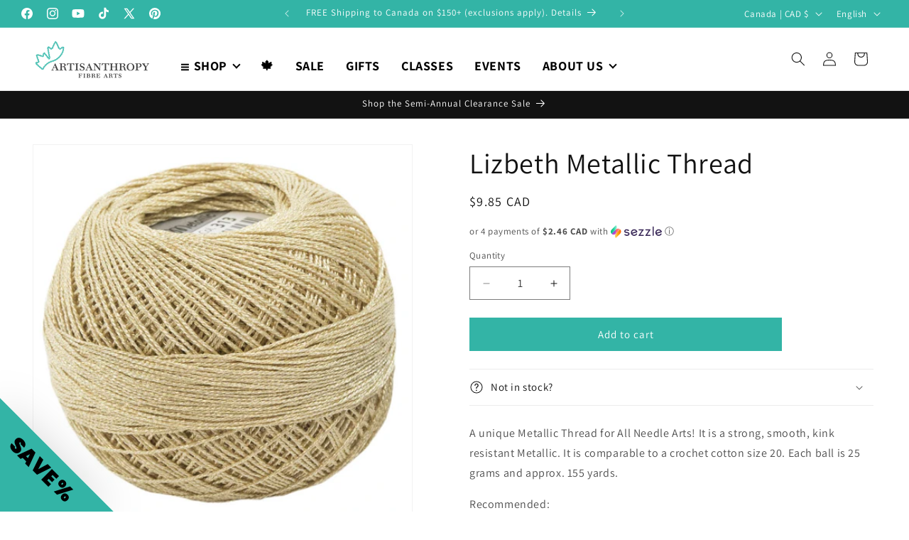

--- FILE ---
content_type: text/javascript; charset=utf-8
request_url: https://www.artisanthropy.ca/products/lizbeth-metallic-thread.js
body_size: 2437
content:
{"id":7113513140375,"title":"Lizbeth Metallic Thread","handle":"lizbeth-metallic-thread","description":"\u003cp\u003eA unique Metallic Thread for All Needle Arts! It is a strong, smooth, kink resistant Metallic. It is comparable to a crochet cotton size 20. Each ball is 25 grams and approx. 155 yards.\u003c\/p\u003e\n\u003cp\u003eRecommended:\u003cbr\u003eSteel Crochet Hook: 9-10 (1.15mm-1.25mm)\u003cbr\u003eTatting Needle: Size 5-0 or 7-Fine\u003cbr\u003eKnitting Needle: 0000 (4) (1.25mm)\u003c\/p\u003e\n\u003cp\u003eSize: Comparable to a crochet thread size 20. It is 155 yards (25 grams). Because metallic is not made of a natural fiber like cotton, there can be a small variance in size from color to color.\u003c\/p\u003e\n\u003cp\u003eCare: Liz Metallic is hand washable cool water or machine washable cool water, gentle cycle. Do not use bleach. It can be tumble-dried on low setting. If ironing a finished piece, do not iron directly on the thread; use a cloth, and do not use steam. The metallic is dyed so the first washing it could bleed a little.\u003c\/p\u003e\n\u003cp\u003eAdditional Information:\u003cbr\u003eMetallic thread WILL unwind from the ball very easily. We recommend using with the \u003ca href=\"\/lizbeth-thread-holder.html\"\u003eLizbeth Thread holder\u003c\/a\u003e.\u003c\/p\u003e\n\u003cp\u003eFrom dye lot to dye lot there can be a color difference.\u003c\/p\u003e","published_at":"2021-08-24T00:16:32-04:00","created_at":"2021-08-23T23:28:50-04:00","vendor":"Lizbeth","type":"Thread \u0026 Floss","tags":["bfcm","Crochet","Lizbeth","Metallic","popup","Tatting","tattingmedium","Thread"],"price":985,"price_min":985,"price_max":985,"available":true,"price_varies":false,"compare_at_price":null,"compare_at_price_min":0,"compare_at_price_max":0,"compare_at_price_varies":false,"variants":[{"id":40811685150871,"title":"310 - Gold","option1":"310 - Gold","option2":null,"option3":null,"sku":"769826203100","requires_shipping":true,"taxable":true,"featured_image":{"id":36769572421888,"product_id":7113513140375,"position":1,"created_at":"2022-03-24T17:25:01-04:00","updated_at":"2022-03-24T17:25:03-04:00","alt":null,"width":800,"height":800,"src":"https:\/\/cdn.shopify.com\/s\/files\/1\/0586\/0759\/9767\/products\/HM20310_436c5828-9099-4ea6-b7e7-be381a248789.jpg?v=1648157103","variant_ids":[40811685150871]},"available":false,"name":"Lizbeth Metallic Thread - 310 - Gold","public_title":"310 - Gold","options":["310 - Gold"],"price":985,"weight":100,"compare_at_price":null,"inventory_management":"shopify","barcode":"769826203100","featured_media":{"alt":null,"id":29328922312960,"position":1,"preview_image":{"aspect_ratio":1.0,"height":800,"width":800,"src":"https:\/\/cdn.shopify.com\/s\/files\/1\/0586\/0759\/9767\/products\/HM20310_436c5828-9099-4ea6-b7e7-be381a248789.jpg?v=1648157103"}},"requires_selling_plan":false,"selling_plan_allocations":[]},{"id":40811685183639,"title":"311 - Silver","option1":"311 - Silver","option2":null,"option3":null,"sku":"769826203117","requires_shipping":true,"taxable":true,"featured_image":{"id":36769573339392,"product_id":7113513140375,"position":2,"created_at":"2022-03-24T17:25:24-04:00","updated_at":"2022-03-24T17:25:25-04:00","alt":null,"width":800,"height":800,"src":"https:\/\/cdn.shopify.com\/s\/files\/1\/0586\/0759\/9767\/products\/HM20311_95e08dd6-8da5-46e8-ae1a-bb6be980faa3.jpg?v=1648157125","variant_ids":[40811685183639]},"available":false,"name":"Lizbeth Metallic Thread - 311 - Silver","public_title":"311 - Silver","options":["311 - Silver"],"price":985,"weight":100,"compare_at_price":null,"inventory_management":"shopify","barcode":"769826203117","featured_media":{"alt":null,"id":29328923296000,"position":2,"preview_image":{"aspect_ratio":1.0,"height":800,"width":800,"src":"https:\/\/cdn.shopify.com\/s\/files\/1\/0586\/0759\/9767\/products\/HM20311_95e08dd6-8da5-46e8-ae1a-bb6be980faa3.jpg?v=1648157125"}},"requires_selling_plan":false,"selling_plan_allocations":[]},{"id":40811685216407,"title":"312 - Iridescent","option1":"312 - Iridescent","option2":null,"option3":null,"sku":"769826203124","requires_shipping":true,"taxable":true,"featured_image":{"id":36769575567616,"product_id":7113513140375,"position":3,"created_at":"2022-03-24T17:26:08-04:00","updated_at":"2022-03-24T17:26:09-04:00","alt":null,"width":800,"height":800,"src":"https:\/\/cdn.shopify.com\/s\/files\/1\/0586\/0759\/9767\/products\/HM20312_2171a677-c416-4a57-84ca-76412aa986af.jpg?v=1648157169","variant_ids":[40811685216407]},"available":false,"name":"Lizbeth Metallic Thread - 312 - Iridescent","public_title":"312 - Iridescent","options":["312 - Iridescent"],"price":985,"weight":100,"compare_at_price":null,"inventory_management":"shopify","barcode":"769826203124","featured_media":{"alt":null,"id":29328925556992,"position":3,"preview_image":{"aspect_ratio":1.0,"height":800,"width":800,"src":"https:\/\/cdn.shopify.com\/s\/files\/1\/0586\/0759\/9767\/products\/HM20312_2171a677-c416-4a57-84ca-76412aa986af.jpg?v=1648157169"}},"requires_selling_plan":false,"selling_plan_allocations":[]},{"id":40811685249175,"title":"313 - Sand Dollar","option1":"313 - Sand Dollar","option2":null,"option3":null,"sku":"769826203131","requires_shipping":true,"taxable":true,"featured_image":{"id":36769586872576,"product_id":7113513140375,"position":4,"created_at":"2022-03-24T17:28:15-04:00","updated_at":"2022-03-24T17:28:17-04:00","alt":null,"width":800,"height":800,"src":"https:\/\/cdn.shopify.com\/s\/files\/1\/0586\/0759\/9767\/products\/HM20313_ea5a6a37-d364-4d04-97e0-d973ae3d00f2.jpg?v=1648157297","variant_ids":[40811685249175]},"available":true,"name":"Lizbeth Metallic Thread - 313 - Sand Dollar","public_title":"313 - Sand Dollar","options":["313 - Sand Dollar"],"price":985,"weight":100,"compare_at_price":null,"inventory_management":"shopify","barcode":"769826203131","featured_media":{"alt":null,"id":29328936927488,"position":4,"preview_image":{"aspect_ratio":1.0,"height":800,"width":800,"src":"https:\/\/cdn.shopify.com\/s\/files\/1\/0586\/0759\/9767\/products\/HM20313_ea5a6a37-d364-4d04-97e0-d973ae3d00f2.jpg?v=1648157297"}},"requires_selling_plan":false,"selling_plan_allocations":[]},{"id":40811685281943,"title":"314 - Mocha Brown","option1":"314 - Mocha Brown","option2":null,"option3":null,"sku":"769826203148","requires_shipping":true,"taxable":true,"featured_image":{"id":36769588674816,"product_id":7113513140375,"position":5,"created_at":"2022-03-24T17:28:49-04:00","updated_at":"2022-03-24T17:28:50-04:00","alt":null,"width":800,"height":800,"src":"https:\/\/cdn.shopify.com\/s\/files\/1\/0586\/0759\/9767\/products\/HM20314_5703096a-1fa8-4c3c-99c6-e6612365beef.jpg?v=1648157330","variant_ids":[40811685281943]},"available":true,"name":"Lizbeth Metallic Thread - 314 - Mocha Brown","public_title":"314 - Mocha Brown","options":["314 - Mocha Brown"],"price":985,"weight":100,"compare_at_price":null,"inventory_management":"shopify","barcode":"769826203148","featured_media":{"alt":null,"id":29328938631424,"position":5,"preview_image":{"aspect_ratio":1.0,"height":800,"width":800,"src":"https:\/\/cdn.shopify.com\/s\/files\/1\/0586\/0759\/9767\/products\/HM20314_5703096a-1fa8-4c3c-99c6-e6612365beef.jpg?v=1648157330"}},"requires_selling_plan":false,"selling_plan_allocations":[]},{"id":40811685347479,"title":"317 - Rose","option1":"317 - Rose","option2":null,"option3":null,"sku":"769826203179","requires_shipping":true,"taxable":true,"featured_image":{"id":36769635959040,"product_id":7113513140375,"position":7,"created_at":"2022-03-24T17:38:23-04:00","updated_at":"2022-03-24T17:38:24-04:00","alt":null,"width":800,"height":800,"src":"https:\/\/cdn.shopify.com\/s\/files\/1\/0586\/0759\/9767\/products\/HM20317_3e84c4f3-81b4-49ce-9e21-cbda0d434d84.jpg?v=1648157904","variant_ids":[40811685347479]},"available":true,"name":"Lizbeth Metallic Thread - 317 - Rose","public_title":"317 - Rose","options":["317 - Rose"],"price":985,"weight":100,"compare_at_price":null,"inventory_management":"shopify","barcode":"769826203179","featured_media":{"alt":null,"id":29328984113408,"position":7,"preview_image":{"aspect_ratio":1.0,"height":800,"width":800,"src":"https:\/\/cdn.shopify.com\/s\/files\/1\/0586\/0759\/9767\/products\/HM20317_3e84c4f3-81b4-49ce-9e21-cbda0d434d84.jpg?v=1648157904"}},"requires_selling_plan":false,"selling_plan_allocations":[]},{"id":40811685380247,"title":"319 - Turquoise Blue","option1":"319 - Turquoise Blue","option2":null,"option3":null,"sku":"769826203193","requires_shipping":true,"taxable":true,"featured_image":{"id":36769636286720,"product_id":7113513140375,"position":8,"created_at":"2022-03-24T17:38:31-04:00","updated_at":"2022-03-24T17:38:32-04:00","alt":null,"width":800,"height":800,"src":"https:\/\/cdn.shopify.com\/s\/files\/1\/0586\/0759\/9767\/products\/HM20319_30de3e62-2e9a-45d6-9465-73ffef395376.jpg?v=1648157912","variant_ids":[40811685380247]},"available":true,"name":"Lizbeth Metallic Thread - 319 - Turquoise Blue","public_title":"319 - Turquoise Blue","options":["319 - Turquoise Blue"],"price":985,"weight":100,"compare_at_price":null,"inventory_management":"shopify","barcode":"769826203193","featured_media":{"alt":null,"id":29328984408320,"position":8,"preview_image":{"aspect_ratio":1.0,"height":800,"width":800,"src":"https:\/\/cdn.shopify.com\/s\/files\/1\/0586\/0759\/9767\/products\/HM20319_30de3e62-2e9a-45d6-9465-73ffef395376.jpg?v=1648157912"}},"requires_selling_plan":false,"selling_plan_allocations":[]},{"id":40811685413015,"title":"320 - Steel Blue","option1":"320 - Steel Blue","option2":null,"option3":null,"sku":"769826203209","requires_shipping":true,"taxable":true,"featured_image":{"id":36769636745472,"product_id":7113513140375,"position":9,"created_at":"2022-03-24T17:38:39-04:00","updated_at":"2022-03-24T17:38:41-04:00","alt":null,"width":800,"height":800,"src":"https:\/\/cdn.shopify.com\/s\/files\/1\/0586\/0759\/9767\/products\/HM20320_0f1eccff-e6e3-42b4-9922-0f1c126db478.jpg?v=1648157921","variant_ids":[40811685413015]},"available":false,"name":"Lizbeth Metallic Thread - 320 - Steel Blue","public_title":"320 - Steel Blue","options":["320 - Steel Blue"],"price":985,"weight":100,"compare_at_price":null,"inventory_management":"shopify","barcode":"769826203209","featured_media":{"alt":null,"id":29328984899840,"position":9,"preview_image":{"aspect_ratio":1.0,"height":800,"width":800,"src":"https:\/\/cdn.shopify.com\/s\/files\/1\/0586\/0759\/9767\/products\/HM20320_0f1eccff-e6e3-42b4-9922-0f1c126db478.jpg?v=1648157921"}},"requires_selling_plan":false,"selling_plan_allocations":[]},{"id":40811685445783,"title":"321 - Turquoise Green","option1":"321 - Turquoise Green","option2":null,"option3":null,"sku":"769826203216","requires_shipping":true,"taxable":true,"featured_image":{"id":36769636942080,"product_id":7113513140375,"position":10,"created_at":"2022-03-24T17:38:47-04:00","updated_at":"2022-03-24T17:38:49-04:00","alt":null,"width":800,"height":800,"src":"https:\/\/cdn.shopify.com\/s\/files\/1\/0586\/0759\/9767\/products\/HM20321_6270929d-1b01-42da-8d91-98b30464dddd.jpg?v=1648157929","variant_ids":[40811685445783]},"available":true,"name":"Lizbeth Metallic Thread - 321 - Turquoise Green","public_title":"321 - Turquoise Green","options":["321 - Turquoise Green"],"price":985,"weight":100,"compare_at_price":null,"inventory_management":"shopify","barcode":"769826203216","featured_media":{"alt":null,"id":29328985129216,"position":10,"preview_image":{"aspect_ratio":1.0,"height":800,"width":800,"src":"https:\/\/cdn.shopify.com\/s\/files\/1\/0586\/0759\/9767\/products\/HM20321_6270929d-1b01-42da-8d91-98b30464dddd.jpg?v=1648157929"}},"requires_selling_plan":false,"selling_plan_allocations":[]},{"id":40811685478551,"title":"322 - Seafoam","option1":"322 - Seafoam","option2":null,"option3":null,"sku":"769826203223","requires_shipping":true,"taxable":true,"featured_image":{"id":36769643692288,"product_id":7113513140375,"position":11,"created_at":"2022-03-24T17:40:52-04:00","updated_at":"2022-03-24T17:40:53-04:00","alt":null,"width":800,"height":800,"src":"https:\/\/cdn.shopify.com\/s\/files\/1\/0586\/0759\/9767\/products\/HM20322.jpg?v=1648158053","variant_ids":[40811685478551]},"available":true,"name":"Lizbeth Metallic Thread - 322 - Seafoam","public_title":"322 - Seafoam","options":["322 - Seafoam"],"price":985,"weight":100,"compare_at_price":null,"inventory_management":"shopify","barcode":"769826203223","featured_media":{"alt":null,"id":29328991715584,"position":11,"preview_image":{"aspect_ratio":1.0,"height":800,"width":800,"src":"https:\/\/cdn.shopify.com\/s\/files\/1\/0586\/0759\/9767\/products\/HM20322.jpg?v=1648158053"}},"requires_selling_plan":false,"selling_plan_allocations":[]},{"id":40811685576855,"title":"325 - Gem Stone","option1":"325 - Gem Stone","option2":null,"option3":null,"sku":"769826203254","requires_shipping":true,"taxable":true,"featured_image":{"id":36769645461760,"product_id":7113513140375,"position":12,"created_at":"2022-03-24T17:41:30-04:00","updated_at":"2022-03-24T17:41:31-04:00","alt":null,"width":800,"height":800,"src":"https:\/\/cdn.shopify.com\/s\/files\/1\/0586\/0759\/9767\/products\/HM20325.jpg?v=1648158091","variant_ids":[40811685576855]},"available":true,"name":"Lizbeth Metallic Thread - 325 - Gem Stone","public_title":"325 - Gem Stone","options":["325 - Gem Stone"],"price":985,"weight":100,"compare_at_price":null,"inventory_management":"shopify","barcode":"769826203254","featured_media":{"alt":null,"id":29328993583360,"position":12,"preview_image":{"aspect_ratio":1.0,"height":800,"width":800,"src":"https:\/\/cdn.shopify.com\/s\/files\/1\/0586\/0759\/9767\/products\/HM20325.jpg?v=1648158091"}},"requires_selling_plan":false,"selling_plan_allocations":[]},{"id":40811685609623,"title":"326 - Frappe","option1":"326 - Frappe","option2":null,"option3":null,"sku":"769826203261","requires_shipping":true,"taxable":true,"featured_image":{"id":36769651917056,"product_id":7113513140375,"position":14,"created_at":"2022-03-24T17:45:06-04:00","updated_at":"2022-03-24T17:45:07-04:00","alt":null,"width":800,"height":800,"src":"https:\/\/cdn.shopify.com\/s\/files\/1\/0586\/0759\/9767\/products\/HM20326_167f8715-1745-41d7-bc8c-def7bdf34736.jpg?v=1648158307","variant_ids":[40811685609623]},"available":true,"name":"Lizbeth Metallic Thread - 326 - Frappe","public_title":"326 - Frappe","options":["326 - Frappe"],"price":985,"weight":100,"compare_at_price":null,"inventory_management":"shopify","barcode":"769826203261","featured_media":{"alt":null,"id":29329000136960,"position":14,"preview_image":{"aspect_ratio":1.0,"height":800,"width":800,"src":"https:\/\/cdn.shopify.com\/s\/files\/1\/0586\/0759\/9767\/products\/HM20326_167f8715-1745-41d7-bc8c-def7bdf34736.jpg?v=1648158307"}},"requires_selling_plan":false,"selling_plan_allocations":[]},{"id":40811685642391,"title":"327 - Gold Dust","option1":"327 - Gold Dust","option2":null,"option3":null,"sku":"769826203278","requires_shipping":true,"taxable":true,"featured_image":{"id":36769656078592,"product_id":7113513140375,"position":15,"created_at":"2022-03-24T17:45:54-04:00","updated_at":"2022-03-24T17:45:56-04:00","alt":null,"width":800,"height":800,"src":"https:\/\/cdn.shopify.com\/s\/files\/1\/0586\/0759\/9767\/products\/HM20327.jpg?v=1648158356","variant_ids":[40811685642391]},"available":true,"name":"Lizbeth Metallic Thread - 327 - Gold Dust","public_title":"327 - Gold Dust","options":["327 - Gold Dust"],"price":985,"weight":100,"compare_at_price":null,"inventory_management":"shopify","barcode":"769826203278","featured_media":{"alt":null,"id":29329004167424,"position":15,"preview_image":{"aspect_ratio":1.0,"height":800,"width":800,"src":"https:\/\/cdn.shopify.com\/s\/files\/1\/0586\/0759\/9767\/products\/HM20327.jpg?v=1648158356"}},"requires_selling_plan":false,"selling_plan_allocations":[]},{"id":40811685675159,"title":"328 - Antique Gold","option1":"328 - Antique Gold","option2":null,"option3":null,"sku":"769826203285","requires_shipping":true,"taxable":true,"featured_image":{"id":36769645920512,"product_id":7113513140375,"position":13,"created_at":"2022-03-24T17:41:54-04:00","updated_at":"2022-03-24T17:41:55-04:00","alt":null,"width":800,"height":800,"src":"https:\/\/cdn.shopify.com\/s\/files\/1\/0586\/0759\/9767\/products\/HM20328.jpg?v=1648158115","variant_ids":[40811685675159]},"available":true,"name":"Lizbeth Metallic Thread - 328 - Antique Gold","public_title":"328 - Antique Gold","options":["328 - Antique Gold"],"price":985,"weight":100,"compare_at_price":null,"inventory_management":"shopify","barcode":"769826203285","featured_media":{"alt":null,"id":29328994074880,"position":13,"preview_image":{"aspect_ratio":1.0,"height":800,"width":800,"src":"https:\/\/cdn.shopify.com\/s\/files\/1\/0586\/0759\/9767\/products\/HM20328.jpg?v=1648158115"}},"requires_selling_plan":false,"selling_plan_allocations":[]}],"images":["\/\/cdn.shopify.com\/s\/files\/1\/0586\/0759\/9767\/products\/HM20310_436c5828-9099-4ea6-b7e7-be381a248789.jpg?v=1648157103","\/\/cdn.shopify.com\/s\/files\/1\/0586\/0759\/9767\/products\/HM20311_95e08dd6-8da5-46e8-ae1a-bb6be980faa3.jpg?v=1648157125","\/\/cdn.shopify.com\/s\/files\/1\/0586\/0759\/9767\/products\/HM20312_2171a677-c416-4a57-84ca-76412aa986af.jpg?v=1648157169","\/\/cdn.shopify.com\/s\/files\/1\/0586\/0759\/9767\/products\/HM20313_ea5a6a37-d364-4d04-97e0-d973ae3d00f2.jpg?v=1648157297","\/\/cdn.shopify.com\/s\/files\/1\/0586\/0759\/9767\/products\/HM20314_5703096a-1fa8-4c3c-99c6-e6612365beef.jpg?v=1648157330","\/\/cdn.shopify.com\/s\/files\/1\/0586\/0759\/9767\/products\/HM20316.jpg?v=1648157896","\/\/cdn.shopify.com\/s\/files\/1\/0586\/0759\/9767\/products\/HM20317_3e84c4f3-81b4-49ce-9e21-cbda0d434d84.jpg?v=1648157904","\/\/cdn.shopify.com\/s\/files\/1\/0586\/0759\/9767\/products\/HM20319_30de3e62-2e9a-45d6-9465-73ffef395376.jpg?v=1648157912","\/\/cdn.shopify.com\/s\/files\/1\/0586\/0759\/9767\/products\/HM20320_0f1eccff-e6e3-42b4-9922-0f1c126db478.jpg?v=1648157921","\/\/cdn.shopify.com\/s\/files\/1\/0586\/0759\/9767\/products\/HM20321_6270929d-1b01-42da-8d91-98b30464dddd.jpg?v=1648157929","\/\/cdn.shopify.com\/s\/files\/1\/0586\/0759\/9767\/products\/HM20322.jpg?v=1648158053","\/\/cdn.shopify.com\/s\/files\/1\/0586\/0759\/9767\/products\/HM20325.jpg?v=1648158091","\/\/cdn.shopify.com\/s\/files\/1\/0586\/0759\/9767\/products\/HM20328.jpg?v=1648158115","\/\/cdn.shopify.com\/s\/files\/1\/0586\/0759\/9767\/products\/HM20326_167f8715-1745-41d7-bc8c-def7bdf34736.jpg?v=1648158307","\/\/cdn.shopify.com\/s\/files\/1\/0586\/0759\/9767\/products\/HM20327.jpg?v=1648158356"],"featured_image":"\/\/cdn.shopify.com\/s\/files\/1\/0586\/0759\/9767\/products\/HM20310_436c5828-9099-4ea6-b7e7-be381a248789.jpg?v=1648157103","options":[{"name":"Colour","position":1,"values":["310 - Gold","311 - Silver","312 - Iridescent","313 - Sand Dollar","314 - Mocha Brown","317 - Rose","319 - Turquoise Blue","320 - Steel Blue","321 - Turquoise Green","322 - Seafoam","325 - Gem Stone","326 - Frappe","327 - Gold Dust","328 - Antique Gold"]}],"url":"\/products\/lizbeth-metallic-thread","media":[{"alt":null,"id":29328922312960,"position":1,"preview_image":{"aspect_ratio":1.0,"height":800,"width":800,"src":"https:\/\/cdn.shopify.com\/s\/files\/1\/0586\/0759\/9767\/products\/HM20310_436c5828-9099-4ea6-b7e7-be381a248789.jpg?v=1648157103"},"aspect_ratio":1.0,"height":800,"media_type":"image","src":"https:\/\/cdn.shopify.com\/s\/files\/1\/0586\/0759\/9767\/products\/HM20310_436c5828-9099-4ea6-b7e7-be381a248789.jpg?v=1648157103","width":800},{"alt":null,"id":29328923296000,"position":2,"preview_image":{"aspect_ratio":1.0,"height":800,"width":800,"src":"https:\/\/cdn.shopify.com\/s\/files\/1\/0586\/0759\/9767\/products\/HM20311_95e08dd6-8da5-46e8-ae1a-bb6be980faa3.jpg?v=1648157125"},"aspect_ratio":1.0,"height":800,"media_type":"image","src":"https:\/\/cdn.shopify.com\/s\/files\/1\/0586\/0759\/9767\/products\/HM20311_95e08dd6-8da5-46e8-ae1a-bb6be980faa3.jpg?v=1648157125","width":800},{"alt":null,"id":29328925556992,"position":3,"preview_image":{"aspect_ratio":1.0,"height":800,"width":800,"src":"https:\/\/cdn.shopify.com\/s\/files\/1\/0586\/0759\/9767\/products\/HM20312_2171a677-c416-4a57-84ca-76412aa986af.jpg?v=1648157169"},"aspect_ratio":1.0,"height":800,"media_type":"image","src":"https:\/\/cdn.shopify.com\/s\/files\/1\/0586\/0759\/9767\/products\/HM20312_2171a677-c416-4a57-84ca-76412aa986af.jpg?v=1648157169","width":800},{"alt":null,"id":29328936927488,"position":4,"preview_image":{"aspect_ratio":1.0,"height":800,"width":800,"src":"https:\/\/cdn.shopify.com\/s\/files\/1\/0586\/0759\/9767\/products\/HM20313_ea5a6a37-d364-4d04-97e0-d973ae3d00f2.jpg?v=1648157297"},"aspect_ratio":1.0,"height":800,"media_type":"image","src":"https:\/\/cdn.shopify.com\/s\/files\/1\/0586\/0759\/9767\/products\/HM20313_ea5a6a37-d364-4d04-97e0-d973ae3d00f2.jpg?v=1648157297","width":800},{"alt":null,"id":29328938631424,"position":5,"preview_image":{"aspect_ratio":1.0,"height":800,"width":800,"src":"https:\/\/cdn.shopify.com\/s\/files\/1\/0586\/0759\/9767\/products\/HM20314_5703096a-1fa8-4c3c-99c6-e6612365beef.jpg?v=1648157330"},"aspect_ratio":1.0,"height":800,"media_type":"image","src":"https:\/\/cdn.shopify.com\/s\/files\/1\/0586\/0759\/9767\/products\/HM20314_5703096a-1fa8-4c3c-99c6-e6612365beef.jpg?v=1648157330","width":800},{"alt":null,"id":29328983458048,"position":6,"preview_image":{"aspect_ratio":1.0,"height":800,"width":800,"src":"https:\/\/cdn.shopify.com\/s\/files\/1\/0586\/0759\/9767\/products\/HM20316.jpg?v=1648157896"},"aspect_ratio":1.0,"height":800,"media_type":"image","src":"https:\/\/cdn.shopify.com\/s\/files\/1\/0586\/0759\/9767\/products\/HM20316.jpg?v=1648157896","width":800},{"alt":null,"id":29328984113408,"position":7,"preview_image":{"aspect_ratio":1.0,"height":800,"width":800,"src":"https:\/\/cdn.shopify.com\/s\/files\/1\/0586\/0759\/9767\/products\/HM20317_3e84c4f3-81b4-49ce-9e21-cbda0d434d84.jpg?v=1648157904"},"aspect_ratio":1.0,"height":800,"media_type":"image","src":"https:\/\/cdn.shopify.com\/s\/files\/1\/0586\/0759\/9767\/products\/HM20317_3e84c4f3-81b4-49ce-9e21-cbda0d434d84.jpg?v=1648157904","width":800},{"alt":null,"id":29328984408320,"position":8,"preview_image":{"aspect_ratio":1.0,"height":800,"width":800,"src":"https:\/\/cdn.shopify.com\/s\/files\/1\/0586\/0759\/9767\/products\/HM20319_30de3e62-2e9a-45d6-9465-73ffef395376.jpg?v=1648157912"},"aspect_ratio":1.0,"height":800,"media_type":"image","src":"https:\/\/cdn.shopify.com\/s\/files\/1\/0586\/0759\/9767\/products\/HM20319_30de3e62-2e9a-45d6-9465-73ffef395376.jpg?v=1648157912","width":800},{"alt":null,"id":29328984899840,"position":9,"preview_image":{"aspect_ratio":1.0,"height":800,"width":800,"src":"https:\/\/cdn.shopify.com\/s\/files\/1\/0586\/0759\/9767\/products\/HM20320_0f1eccff-e6e3-42b4-9922-0f1c126db478.jpg?v=1648157921"},"aspect_ratio":1.0,"height":800,"media_type":"image","src":"https:\/\/cdn.shopify.com\/s\/files\/1\/0586\/0759\/9767\/products\/HM20320_0f1eccff-e6e3-42b4-9922-0f1c126db478.jpg?v=1648157921","width":800},{"alt":null,"id":29328985129216,"position":10,"preview_image":{"aspect_ratio":1.0,"height":800,"width":800,"src":"https:\/\/cdn.shopify.com\/s\/files\/1\/0586\/0759\/9767\/products\/HM20321_6270929d-1b01-42da-8d91-98b30464dddd.jpg?v=1648157929"},"aspect_ratio":1.0,"height":800,"media_type":"image","src":"https:\/\/cdn.shopify.com\/s\/files\/1\/0586\/0759\/9767\/products\/HM20321_6270929d-1b01-42da-8d91-98b30464dddd.jpg?v=1648157929","width":800},{"alt":null,"id":29328991715584,"position":11,"preview_image":{"aspect_ratio":1.0,"height":800,"width":800,"src":"https:\/\/cdn.shopify.com\/s\/files\/1\/0586\/0759\/9767\/products\/HM20322.jpg?v=1648158053"},"aspect_ratio":1.0,"height":800,"media_type":"image","src":"https:\/\/cdn.shopify.com\/s\/files\/1\/0586\/0759\/9767\/products\/HM20322.jpg?v=1648158053","width":800},{"alt":null,"id":29328993583360,"position":12,"preview_image":{"aspect_ratio":1.0,"height":800,"width":800,"src":"https:\/\/cdn.shopify.com\/s\/files\/1\/0586\/0759\/9767\/products\/HM20325.jpg?v=1648158091"},"aspect_ratio":1.0,"height":800,"media_type":"image","src":"https:\/\/cdn.shopify.com\/s\/files\/1\/0586\/0759\/9767\/products\/HM20325.jpg?v=1648158091","width":800},{"alt":null,"id":29328994074880,"position":13,"preview_image":{"aspect_ratio":1.0,"height":800,"width":800,"src":"https:\/\/cdn.shopify.com\/s\/files\/1\/0586\/0759\/9767\/products\/HM20328.jpg?v=1648158115"},"aspect_ratio":1.0,"height":800,"media_type":"image","src":"https:\/\/cdn.shopify.com\/s\/files\/1\/0586\/0759\/9767\/products\/HM20328.jpg?v=1648158115","width":800},{"alt":null,"id":29329000136960,"position":14,"preview_image":{"aspect_ratio":1.0,"height":800,"width":800,"src":"https:\/\/cdn.shopify.com\/s\/files\/1\/0586\/0759\/9767\/products\/HM20326_167f8715-1745-41d7-bc8c-def7bdf34736.jpg?v=1648158307"},"aspect_ratio":1.0,"height":800,"media_type":"image","src":"https:\/\/cdn.shopify.com\/s\/files\/1\/0586\/0759\/9767\/products\/HM20326_167f8715-1745-41d7-bc8c-def7bdf34736.jpg?v=1648158307","width":800},{"alt":null,"id":29329004167424,"position":15,"preview_image":{"aspect_ratio":1.0,"height":800,"width":800,"src":"https:\/\/cdn.shopify.com\/s\/files\/1\/0586\/0759\/9767\/products\/HM20327.jpg?v=1648158356"},"aspect_ratio":1.0,"height":800,"media_type":"image","src":"https:\/\/cdn.shopify.com\/s\/files\/1\/0586\/0759\/9767\/products\/HM20327.jpg?v=1648158356","width":800}],"requires_selling_plan":false,"selling_plan_groups":[]}